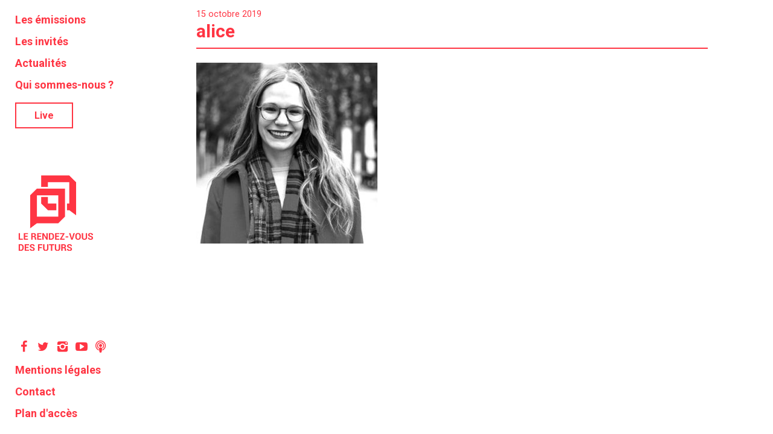

--- FILE ---
content_type: text/html; charset=UTF-8
request_url: https://www.rendezvousdesfuturs.com/invites/jehan-alice/alice/
body_size: 9107
content:
<!DOCTYPE html>
<html lang="fr-FR">
<head>
<meta charset="UTF-8">
<meta http-equiv="X-UA-Compatible" content="IE=Edge">
 <meta name="viewport" content="width=device-width, initial-scale=1.0, maximum-scale=1.0" />
<meta name='keywords' content='Société numérique, Initiatives citoyennes, Sciences et technologie,
   Economie, Culture, Education, Environnement, Philosophie, Innovation sociale'>

<!--fin meta-->

<link rel="profile" href="http://gmpg.org/xfn/11">
<link rel="pingback" href="https://www.rendezvousdesfuturs.com/xmlrpc.php">
<link href='https://fonts.googleapis.com/css?family=Roboto:400,700,700italic' rel='stylesheet' type='text/css'>
<link href='https://fonts.googleapis.com/css?family=Roboto+Condensed:700' rel='stylesheet' type='text/css'>
<link rel="icon" href="https://www.rendezvousdesfuturs.com/wp-content/uploads/2016/04/logo.ico" type="image/x-icon" />

<!--<script> jwplayer.key = "9mMsjyXqCbAu7HKoRhLXx/JJ2lQHTpsbk4CffI+3vbs="; </script>-->

<meta name='robots' content='index, follow, max-image-preview:large, max-snippet:-1, max-video-preview:-1' />

	<!-- This site is optimized with the Yoast SEO plugin v26.7 - https://yoast.com/wordpress/plugins/seo/ -->
	<title>alice - Le rendez-vous des Futurs</title>
	<link rel="canonical" href="https://www.rendezvousdesfuturs.com/invites/jehan-alice/alice/" />
	<meta property="og:locale" content="fr_FR" />
	<meta property="og:type" content="article" />
	<meta property="og:title" content="alice - Le rendez-vous des Futurs" />
	<meta property="og:url" content="https://www.rendezvousdesfuturs.com/invites/jehan-alice/alice/" />
	<meta property="og:site_name" content="Le rendez-vous des Futurs" />
	<meta property="og:image" content="https://www.rendezvousdesfuturs.com/invites/jehan-alice/alice" />
	<meta property="og:image:width" content="362" />
	<meta property="og:image:height" content="362" />
	<meta property="og:image:type" content="image/jpeg" />
	<meta name="twitter:card" content="summary_large_image" />
	<script type="application/ld+json" class="yoast-schema-graph">{"@context":"https://schema.org","@graph":[{"@type":"WebPage","@id":"https://www.rendezvousdesfuturs.com/invites/jehan-alice/alice/","url":"https://www.rendezvousdesfuturs.com/invites/jehan-alice/alice/","name":"alice - Le rendez-vous des Futurs","isPartOf":{"@id":"https://www.rendezvousdesfuturs.com/#website"},"primaryImageOfPage":{"@id":"https://www.rendezvousdesfuturs.com/invites/jehan-alice/alice/#primaryimage"},"image":{"@id":"https://www.rendezvousdesfuturs.com/invites/jehan-alice/alice/#primaryimage"},"thumbnailUrl":"https://www.rendezvousdesfuturs.com/wp-content/uploads/2019/10/alice.jpg","datePublished":"2019-10-15T14:23:09+00:00","breadcrumb":{"@id":"https://www.rendezvousdesfuturs.com/invites/jehan-alice/alice/#breadcrumb"},"inLanguage":"fr-FR","potentialAction":[{"@type":"ReadAction","target":["https://www.rendezvousdesfuturs.com/invites/jehan-alice/alice/"]}]},{"@type":"ImageObject","inLanguage":"fr-FR","@id":"https://www.rendezvousdesfuturs.com/invites/jehan-alice/alice/#primaryimage","url":"https://www.rendezvousdesfuturs.com/wp-content/uploads/2019/10/alice.jpg","contentUrl":"https://www.rendezvousdesfuturs.com/wp-content/uploads/2019/10/alice.jpg","width":362,"height":362},{"@type":"BreadcrumbList","@id":"https://www.rendezvousdesfuturs.com/invites/jehan-alice/alice/#breadcrumb","itemListElement":[{"@type":"ListItem","position":1,"name":"Accueil","item":"https://www.rendezvousdesfuturs.com/"},{"@type":"ListItem","position":2,"name":"Jehan Alice","item":"https://www.rendezvousdesfuturs.com/invites/jehan-alice/"},{"@type":"ListItem","position":3,"name":"alice"}]},{"@type":"WebSite","@id":"https://www.rendezvousdesfuturs.com/#website","url":"https://www.rendezvousdesfuturs.com/","name":"Le rendez-vous des Futurs","description":"Partagez le changement","potentialAction":[{"@type":"SearchAction","target":{"@type":"EntryPoint","urlTemplate":"https://www.rendezvousdesfuturs.com/?s={search_term_string}"},"query-input":{"@type":"PropertyValueSpecification","valueRequired":true,"valueName":"search_term_string"}}],"inLanguage":"fr-FR"}]}</script>
	<!-- / Yoast SEO plugin. -->


<link rel='dns-prefetch' href='//www.rendezvousdesfuturs.com' />
<link rel='dns-prefetch' href='//stackpath.bootstrapcdn.com' />
<link rel="alternate" type="application/rss+xml" title="Le rendez-vous des Futurs &raquo; Flux" href="https://www.rendezvousdesfuturs.com/feed/" />
<link rel="alternate" type="application/rss+xml" title="Le rendez-vous des Futurs &raquo; Flux des commentaires" href="https://www.rendezvousdesfuturs.com/comments/feed/" />
<link rel="alternate" title="oEmbed (JSON)" type="application/json+oembed" href="https://www.rendezvousdesfuturs.com/wp-json/oembed/1.0/embed?url=https%3A%2F%2Fwww.rendezvousdesfuturs.com%2Finvites%2Fjehan-alice%2Falice%2F" />
<link rel="alternate" title="oEmbed (XML)" type="text/xml+oembed" href="https://www.rendezvousdesfuturs.com/wp-json/oembed/1.0/embed?url=https%3A%2F%2Fwww.rendezvousdesfuturs.com%2Finvites%2Fjehan-alice%2Falice%2F&#038;format=xml" />
<style id='wp-img-auto-sizes-contain-inline-css' type='text/css'>
img:is([sizes=auto i],[sizes^="auto," i]){contain-intrinsic-size:3000px 1500px}
/*# sourceURL=wp-img-auto-sizes-contain-inline-css */
</style>
<style id='wp-block-library-inline-css' type='text/css'>
:root{--wp-block-synced-color:#7a00df;--wp-block-synced-color--rgb:122,0,223;--wp-bound-block-color:var(--wp-block-synced-color);--wp-editor-canvas-background:#ddd;--wp-admin-theme-color:#007cba;--wp-admin-theme-color--rgb:0,124,186;--wp-admin-theme-color-darker-10:#006ba1;--wp-admin-theme-color-darker-10--rgb:0,107,160.5;--wp-admin-theme-color-darker-20:#005a87;--wp-admin-theme-color-darker-20--rgb:0,90,135;--wp-admin-border-width-focus:2px}@media (min-resolution:192dpi){:root{--wp-admin-border-width-focus:1.5px}}.wp-element-button{cursor:pointer}:root .has-very-light-gray-background-color{background-color:#eee}:root .has-very-dark-gray-background-color{background-color:#313131}:root .has-very-light-gray-color{color:#eee}:root .has-very-dark-gray-color{color:#313131}:root .has-vivid-green-cyan-to-vivid-cyan-blue-gradient-background{background:linear-gradient(135deg,#00d084,#0693e3)}:root .has-purple-crush-gradient-background{background:linear-gradient(135deg,#34e2e4,#4721fb 50%,#ab1dfe)}:root .has-hazy-dawn-gradient-background{background:linear-gradient(135deg,#faaca8,#dad0ec)}:root .has-subdued-olive-gradient-background{background:linear-gradient(135deg,#fafae1,#67a671)}:root .has-atomic-cream-gradient-background{background:linear-gradient(135deg,#fdd79a,#004a59)}:root .has-nightshade-gradient-background{background:linear-gradient(135deg,#330968,#31cdcf)}:root .has-midnight-gradient-background{background:linear-gradient(135deg,#020381,#2874fc)}:root{--wp--preset--font-size--normal:16px;--wp--preset--font-size--huge:42px}.has-regular-font-size{font-size:1em}.has-larger-font-size{font-size:2.625em}.has-normal-font-size{font-size:var(--wp--preset--font-size--normal)}.has-huge-font-size{font-size:var(--wp--preset--font-size--huge)}.has-text-align-center{text-align:center}.has-text-align-left{text-align:left}.has-text-align-right{text-align:right}.has-fit-text{white-space:nowrap!important}#end-resizable-editor-section{display:none}.aligncenter{clear:both}.items-justified-left{justify-content:flex-start}.items-justified-center{justify-content:center}.items-justified-right{justify-content:flex-end}.items-justified-space-between{justify-content:space-between}.screen-reader-text{border:0;clip-path:inset(50%);height:1px;margin:-1px;overflow:hidden;padding:0;position:absolute;width:1px;word-wrap:normal!important}.screen-reader-text:focus{background-color:#ddd;clip-path:none;color:#444;display:block;font-size:1em;height:auto;left:5px;line-height:normal;padding:15px 23px 14px;text-decoration:none;top:5px;width:auto;z-index:100000}html :where(.has-border-color){border-style:solid}html :where([style*=border-top-color]){border-top-style:solid}html :where([style*=border-right-color]){border-right-style:solid}html :where([style*=border-bottom-color]){border-bottom-style:solid}html :where([style*=border-left-color]){border-left-style:solid}html :where([style*=border-width]){border-style:solid}html :where([style*=border-top-width]){border-top-style:solid}html :where([style*=border-right-width]){border-right-style:solid}html :where([style*=border-bottom-width]){border-bottom-style:solid}html :where([style*=border-left-width]){border-left-style:solid}html :where(img[class*=wp-image-]){height:auto;max-width:100%}:where(figure){margin:0 0 1em}html :where(.is-position-sticky){--wp-admin--admin-bar--position-offset:var(--wp-admin--admin-bar--height,0px)}@media screen and (max-width:600px){html :where(.is-position-sticky){--wp-admin--admin-bar--position-offset:0px}}

/*# sourceURL=wp-block-library-inline-css */
</style><style id='global-styles-inline-css' type='text/css'>
:root{--wp--preset--aspect-ratio--square: 1;--wp--preset--aspect-ratio--4-3: 4/3;--wp--preset--aspect-ratio--3-4: 3/4;--wp--preset--aspect-ratio--3-2: 3/2;--wp--preset--aspect-ratio--2-3: 2/3;--wp--preset--aspect-ratio--16-9: 16/9;--wp--preset--aspect-ratio--9-16: 9/16;--wp--preset--color--black: #000000;--wp--preset--color--cyan-bluish-gray: #abb8c3;--wp--preset--color--white: #ffffff;--wp--preset--color--pale-pink: #f78da7;--wp--preset--color--vivid-red: #cf2e2e;--wp--preset--color--luminous-vivid-orange: #ff6900;--wp--preset--color--luminous-vivid-amber: #fcb900;--wp--preset--color--light-green-cyan: #7bdcb5;--wp--preset--color--vivid-green-cyan: #00d084;--wp--preset--color--pale-cyan-blue: #8ed1fc;--wp--preset--color--vivid-cyan-blue: #0693e3;--wp--preset--color--vivid-purple: #9b51e0;--wp--preset--gradient--vivid-cyan-blue-to-vivid-purple: linear-gradient(135deg,rgb(6,147,227) 0%,rgb(155,81,224) 100%);--wp--preset--gradient--light-green-cyan-to-vivid-green-cyan: linear-gradient(135deg,rgb(122,220,180) 0%,rgb(0,208,130) 100%);--wp--preset--gradient--luminous-vivid-amber-to-luminous-vivid-orange: linear-gradient(135deg,rgb(252,185,0) 0%,rgb(255,105,0) 100%);--wp--preset--gradient--luminous-vivid-orange-to-vivid-red: linear-gradient(135deg,rgb(255,105,0) 0%,rgb(207,46,46) 100%);--wp--preset--gradient--very-light-gray-to-cyan-bluish-gray: linear-gradient(135deg,rgb(238,238,238) 0%,rgb(169,184,195) 100%);--wp--preset--gradient--cool-to-warm-spectrum: linear-gradient(135deg,rgb(74,234,220) 0%,rgb(151,120,209) 20%,rgb(207,42,186) 40%,rgb(238,44,130) 60%,rgb(251,105,98) 80%,rgb(254,248,76) 100%);--wp--preset--gradient--blush-light-purple: linear-gradient(135deg,rgb(255,206,236) 0%,rgb(152,150,240) 100%);--wp--preset--gradient--blush-bordeaux: linear-gradient(135deg,rgb(254,205,165) 0%,rgb(254,45,45) 50%,rgb(107,0,62) 100%);--wp--preset--gradient--luminous-dusk: linear-gradient(135deg,rgb(255,203,112) 0%,rgb(199,81,192) 50%,rgb(65,88,208) 100%);--wp--preset--gradient--pale-ocean: linear-gradient(135deg,rgb(255,245,203) 0%,rgb(182,227,212) 50%,rgb(51,167,181) 100%);--wp--preset--gradient--electric-grass: linear-gradient(135deg,rgb(202,248,128) 0%,rgb(113,206,126) 100%);--wp--preset--gradient--midnight: linear-gradient(135deg,rgb(2,3,129) 0%,rgb(40,116,252) 100%);--wp--preset--font-size--small: 13px;--wp--preset--font-size--medium: 20px;--wp--preset--font-size--large: 36px;--wp--preset--font-size--x-large: 42px;--wp--preset--spacing--20: 0.44rem;--wp--preset--spacing--30: 0.67rem;--wp--preset--spacing--40: 1rem;--wp--preset--spacing--50: 1.5rem;--wp--preset--spacing--60: 2.25rem;--wp--preset--spacing--70: 3.38rem;--wp--preset--spacing--80: 5.06rem;--wp--preset--shadow--natural: 6px 6px 9px rgba(0, 0, 0, 0.2);--wp--preset--shadow--deep: 12px 12px 50px rgba(0, 0, 0, 0.4);--wp--preset--shadow--sharp: 6px 6px 0px rgba(0, 0, 0, 0.2);--wp--preset--shadow--outlined: 6px 6px 0px -3px rgb(255, 255, 255), 6px 6px rgb(0, 0, 0);--wp--preset--shadow--crisp: 6px 6px 0px rgb(0, 0, 0);}:where(.is-layout-flex){gap: 0.5em;}:where(.is-layout-grid){gap: 0.5em;}body .is-layout-flex{display: flex;}.is-layout-flex{flex-wrap: wrap;align-items: center;}.is-layout-flex > :is(*, div){margin: 0;}body .is-layout-grid{display: grid;}.is-layout-grid > :is(*, div){margin: 0;}:where(.wp-block-columns.is-layout-flex){gap: 2em;}:where(.wp-block-columns.is-layout-grid){gap: 2em;}:where(.wp-block-post-template.is-layout-flex){gap: 1.25em;}:where(.wp-block-post-template.is-layout-grid){gap: 1.25em;}.has-black-color{color: var(--wp--preset--color--black) !important;}.has-cyan-bluish-gray-color{color: var(--wp--preset--color--cyan-bluish-gray) !important;}.has-white-color{color: var(--wp--preset--color--white) !important;}.has-pale-pink-color{color: var(--wp--preset--color--pale-pink) !important;}.has-vivid-red-color{color: var(--wp--preset--color--vivid-red) !important;}.has-luminous-vivid-orange-color{color: var(--wp--preset--color--luminous-vivid-orange) !important;}.has-luminous-vivid-amber-color{color: var(--wp--preset--color--luminous-vivid-amber) !important;}.has-light-green-cyan-color{color: var(--wp--preset--color--light-green-cyan) !important;}.has-vivid-green-cyan-color{color: var(--wp--preset--color--vivid-green-cyan) !important;}.has-pale-cyan-blue-color{color: var(--wp--preset--color--pale-cyan-blue) !important;}.has-vivid-cyan-blue-color{color: var(--wp--preset--color--vivid-cyan-blue) !important;}.has-vivid-purple-color{color: var(--wp--preset--color--vivid-purple) !important;}.has-black-background-color{background-color: var(--wp--preset--color--black) !important;}.has-cyan-bluish-gray-background-color{background-color: var(--wp--preset--color--cyan-bluish-gray) !important;}.has-white-background-color{background-color: var(--wp--preset--color--white) !important;}.has-pale-pink-background-color{background-color: var(--wp--preset--color--pale-pink) !important;}.has-vivid-red-background-color{background-color: var(--wp--preset--color--vivid-red) !important;}.has-luminous-vivid-orange-background-color{background-color: var(--wp--preset--color--luminous-vivid-orange) !important;}.has-luminous-vivid-amber-background-color{background-color: var(--wp--preset--color--luminous-vivid-amber) !important;}.has-light-green-cyan-background-color{background-color: var(--wp--preset--color--light-green-cyan) !important;}.has-vivid-green-cyan-background-color{background-color: var(--wp--preset--color--vivid-green-cyan) !important;}.has-pale-cyan-blue-background-color{background-color: var(--wp--preset--color--pale-cyan-blue) !important;}.has-vivid-cyan-blue-background-color{background-color: var(--wp--preset--color--vivid-cyan-blue) !important;}.has-vivid-purple-background-color{background-color: var(--wp--preset--color--vivid-purple) !important;}.has-black-border-color{border-color: var(--wp--preset--color--black) !important;}.has-cyan-bluish-gray-border-color{border-color: var(--wp--preset--color--cyan-bluish-gray) !important;}.has-white-border-color{border-color: var(--wp--preset--color--white) !important;}.has-pale-pink-border-color{border-color: var(--wp--preset--color--pale-pink) !important;}.has-vivid-red-border-color{border-color: var(--wp--preset--color--vivid-red) !important;}.has-luminous-vivid-orange-border-color{border-color: var(--wp--preset--color--luminous-vivid-orange) !important;}.has-luminous-vivid-amber-border-color{border-color: var(--wp--preset--color--luminous-vivid-amber) !important;}.has-light-green-cyan-border-color{border-color: var(--wp--preset--color--light-green-cyan) !important;}.has-vivid-green-cyan-border-color{border-color: var(--wp--preset--color--vivid-green-cyan) !important;}.has-pale-cyan-blue-border-color{border-color: var(--wp--preset--color--pale-cyan-blue) !important;}.has-vivid-cyan-blue-border-color{border-color: var(--wp--preset--color--vivid-cyan-blue) !important;}.has-vivid-purple-border-color{border-color: var(--wp--preset--color--vivid-purple) !important;}.has-vivid-cyan-blue-to-vivid-purple-gradient-background{background: var(--wp--preset--gradient--vivid-cyan-blue-to-vivid-purple) !important;}.has-light-green-cyan-to-vivid-green-cyan-gradient-background{background: var(--wp--preset--gradient--light-green-cyan-to-vivid-green-cyan) !important;}.has-luminous-vivid-amber-to-luminous-vivid-orange-gradient-background{background: var(--wp--preset--gradient--luminous-vivid-amber-to-luminous-vivid-orange) !important;}.has-luminous-vivid-orange-to-vivid-red-gradient-background{background: var(--wp--preset--gradient--luminous-vivid-orange-to-vivid-red) !important;}.has-very-light-gray-to-cyan-bluish-gray-gradient-background{background: var(--wp--preset--gradient--very-light-gray-to-cyan-bluish-gray) !important;}.has-cool-to-warm-spectrum-gradient-background{background: var(--wp--preset--gradient--cool-to-warm-spectrum) !important;}.has-blush-light-purple-gradient-background{background: var(--wp--preset--gradient--blush-light-purple) !important;}.has-blush-bordeaux-gradient-background{background: var(--wp--preset--gradient--blush-bordeaux) !important;}.has-luminous-dusk-gradient-background{background: var(--wp--preset--gradient--luminous-dusk) !important;}.has-pale-ocean-gradient-background{background: var(--wp--preset--gradient--pale-ocean) !important;}.has-electric-grass-gradient-background{background: var(--wp--preset--gradient--electric-grass) !important;}.has-midnight-gradient-background{background: var(--wp--preset--gradient--midnight) !important;}.has-small-font-size{font-size: var(--wp--preset--font-size--small) !important;}.has-medium-font-size{font-size: var(--wp--preset--font-size--medium) !important;}.has-large-font-size{font-size: var(--wp--preset--font-size--large) !important;}.has-x-large-font-size{font-size: var(--wp--preset--font-size--x-large) !important;}
/*# sourceURL=global-styles-inline-css */
</style>

<style id='classic-theme-styles-inline-css' type='text/css'>
/*! This file is auto-generated */
.wp-block-button__link{color:#fff;background-color:#32373c;border-radius:9999px;box-shadow:none;text-decoration:none;padding:calc(.667em + 2px) calc(1.333em + 2px);font-size:1.125em}.wp-block-file__button{background:#32373c;color:#fff;text-decoration:none}
/*# sourceURL=/wp-includes/css/classic-themes.min.css */
</style>
<link rel='stylesheet' id='wpo_min-header-0-css' href='https://www.rendezvousdesfuturs.com/wp-content/cache/wpo-minify/1768218548/assets/wpo-minify-header-ffbf2155.min.css' type='text/css' media='all' />
<script type="text/javascript" src="https://www.rendezvousdesfuturs.com/wp-content/cache/wpo-minify/1768218548/assets/wpo-minify-header-238412e2.min.js" id="wpo_min-header-0-js"></script>
<link rel="https://api.w.org/" href="https://www.rendezvousdesfuturs.com/wp-json/" /><link rel="alternate" title="JSON" type="application/json" href="https://www.rendezvousdesfuturs.com/wp-json/wp/v2/media/2319" /><link rel="EditURI" type="application/rsd+xml" title="RSD" href="https://www.rendezvousdesfuturs.com/xmlrpc.php?rsd" />
<meta name="generator" content="WordPress 6.9" />
<link rel='shortlink' href='https://www.rendezvousdesfuturs.com/?p=2319' />

		<!-- GA Google Analytics @ https://m0n.co/ga -->
		<script async src="https://www.googletagmanager.com/gtag/js?id=G-ZT1E1FXNQ0"></script>
		<script>
			window.dataLayer = window.dataLayer || [];
			function gtag(){dataLayer.push(arguments);}
			gtag('js', new Date());
			gtag('config', 'G-ZT1E1FXNQ0');
		</script>

	</head>

<body >


<!--Debut container-->

<div id="test" class="container-live">



   <div class="pop-up-en-cours">

      <div class="en-cours">
         <i class="icon-signal"></i>
         <p class="titre-en-cours">Une émission est en cours de diffusion voulez-vous la visionner&nbsp;?</p>


      <div class="oui-non">
         <p class="bouton-oui"><a href="https://www.rendezvousdesfuturs.com/live/" rel="bookmark" title="oui">Oui</a></p>
         <p class="bouton-non"><a href="https://www.rendezvousdesfuturs.com/" title="HOME" >Non</a></p>
      </div>

   </div>
 </div>

</div>
<!--fin container-->
<!--fin container-->



<!--Debut container-->
<div class="container">



   <header>
<div class="logo-mobile"><a href="https://www.rendezvousdesfuturs.com/" title="HOME" ><img src="https://www.rendezvousdesfuturs.com/wp-content/themes/rdvf/images/logo-mobile.svg" alt="logo rdvf"></a></div>
<div class="logo-tablet"><a href="https://www.rendezvousdesfuturs.com/" title="HOME" ><img src="https://www.rendezvousdesfuturs.com/wp-content/themes/rdvf/images/logo-tablet.png" alt="logo rdvf"></a></div>

    <div class="live"><a href="https://www.rendezvousdesfuturs.com/live/" rel="bookmark" title="Lire l'article">Live</a></div>
   </header>
<!--fin Header-->

  <!--Burger Menu-->
  <div class="croix">
    <div class="hamburger hamburger--squeeze">
            <div class="hamburger-box">
                <div class="hamburger-inner"></div>
            </div>
      </div>
  </div>
<!--fin Burger Menu-->

  <!--Menu Desktop-->
    <div class="menu-desktop">
          <div class="menu-wrapper-desktop">
            <ul class="wrapper-desktop">
                <li><div class="menu-menu-1-container"><ul id="menu-menu-1" class="menu"><li id="menu-item-251" class="menu-item menu-item-type-post_type menu-item-object-page menu-item-251"><a href="https://www.rendezvousdesfuturs.com/les-emissions/">Les émissions</a></li>
<li id="menu-item-275" class="menu-item menu-item-type-post_type menu-item-object-page menu-item-275"><a href="https://www.rendezvousdesfuturs.com/les-invites/">Les invités</a></li>
<li id="menu-item-246" class="menu-item menu-item-type-taxonomy menu-item-object-category menu-item-246"><a href="https://www.rendezvousdesfuturs.com/category/actualites/">Actualités</a></li>
<li id="menu-item-245" class="menu-item menu-item-type-taxonomy menu-item-object-category menu-item-245"><a href="https://www.rendezvousdesfuturs.com/category/a-propos/">Qui sommes-nous ?</a></li>
</ul></div></li>
              </ul>
        </div>

         <div class="live-desktop"><a href="https://www.rendezvousdesfuturs.com/live/" rel="bookmark" title="Lire l'article">Live</a></div>

        <!--Logo-->
        <div class="logo-desktop"><a href="https://www.rendezvousdesfuturs.com/" title="HOME" ><img src="https://www.rendezvousdesfuturs.com/wp-content/themes/rdvf/images/logo-desktop.png" alt="logo rdvf"></a></div>

     <div class="social-desktop">

               <a href="https://www.facebook.com/rendezvousdesfuturs" target="_blank"><i class="icon-facebook"></i></a>
               <a href="http://twitter.com/RDVfutur" target="_blank"><i class="icon-twitter"></i></a>
               <a href=" https://www.instagram.com/rendezvousdesfuturs" target="_blank"><i class="icon-instagram"></i></a>
               <a href="https://www.youtube.com/RendezvousdesFuturs" target="_blank"><i class="icon-youtube"></i></a>
							 <a href="https://smartlink.ausha.co/le-rendez-vous-des-futurs" target="_blank"><i class="fa fa-podcast marginicone" aria-hidden="true"></i> 
							 <a href="https://smartlink.ausha.co/le-rendez-vous-des-futurs" target="_blank"><i class="icon-podcast"></i></a>

        </div>

        <!--Mention-->
        <div class="mention-desktop">
           <ul>
               <li><a href="https://www.rendezvousdesfuturs.com/category/mentions/" rel="bookmark" title="Mentions légales">Mentions légales</a></li>
               <li><a href="mailto:contact@jdcarre.fr">Contact</a></li>
               <li><a href="https://www.google.fr/maps/place/Le+Cube+Garges/@48.9677422,2.4045858,17z/data=!3m1!4b1!4m6!3m5!1s0x47e66bb0fbce18af:0x98a4608f45d219bc!8m2!3d48.9677422!4d2.4067745!16s%2Fg%2F11c3sqjlgf" target="_blank">Plan d'accès</a></li>
           </ul>
        </div>
    </div>

<!--fin Menu Desktop-->

<!--Wrapper Menu-->
   <div class="menu-wrapper">
     <div class="logo-blanc"><a href="https://www.rendezvousdesfuturs.com/" title="HOME" ><img src="https://www.rendezvousdesfuturs.com/wp-content/themes/rdvf/images/logo-mobile-blanc.svg" alt="logo rdvf"></a></div>
      <ul class="wrapper">
        <li><div class="menu-menu-1-container"><ul id="menu-menu-2" class="menu"><li class="menu-item menu-item-type-post_type menu-item-object-page menu-item-251"><a href="https://www.rendezvousdesfuturs.com/les-emissions/">Les émissions</a></li>
<li class="menu-item menu-item-type-post_type menu-item-object-page menu-item-275"><a href="https://www.rendezvousdesfuturs.com/les-invites/">Les invités</a></li>
<li class="menu-item menu-item-type-taxonomy menu-item-object-category menu-item-246"><a href="https://www.rendezvousdesfuturs.com/category/actualites/">Actualités</a></li>
<li class="menu-item menu-item-type-taxonomy menu-item-object-category menu-item-245"><a href="https://www.rendezvousdesfuturs.com/category/a-propos/">Qui sommes-nous ?</a></li>
</ul></div></li>
      </ul>
      <div class="icon-social">
               <a href="https://www.facebook.com/rendezvousdesfuturs" target="_blank"><i class="icon-facebook"></i></a>
               <a href="http://twitter.com/RDVfutur" target="_blank"><i class="icon-twitter"></i></a>
               <a href="https://www.instagram.com/rendezvousdesfuturs" target="_blank"><i class="icon-instagram"></i></a>
               <a href="https://www.youtube.com/RendezvousdesFuturs" target="_blank"><i class="icon-youtube"></i></a>
      </div>
   </div>

<!--fin Wrapper Menu-->

<!--Wrapper Menu-->
   <div class="menu-wrapper">
     <div class="logo-blanc"><a href="https://www.rendezvousdesfuturs.com/" title="HOME" ><img src="https://www.rendezvousdesfuturs.com/wp-content/themes/rdvf/images/logo-mobile-blanc.svg" alt="logo rdvf"></a></div>
      <ul class="wrapper">
        <li><div class="menu-menu-1-container"><ul id="menu-menu-3" class="menu"><li class="menu-item menu-item-type-post_type menu-item-object-page menu-item-251"><a href="https://www.rendezvousdesfuturs.com/les-emissions/">Les émissions</a></li>
<li class="menu-item menu-item-type-post_type menu-item-object-page menu-item-275"><a href="https://www.rendezvousdesfuturs.com/les-invites/">Les invités</a></li>
<li class="menu-item menu-item-type-taxonomy menu-item-object-category menu-item-246"><a href="https://www.rendezvousdesfuturs.com/category/actualites/">Actualités</a></li>
<li class="menu-item menu-item-type-taxonomy menu-item-object-category menu-item-245"><a href="https://www.rendezvousdesfuturs.com/category/a-propos/">Qui sommes-nous ?</a></li>
</ul></div></li>
      </ul>
      <div class="icon-social">
         <a href="http://facebook.com/rendezvousdufutur" target="_blank"><i class="icon-facebook"></i></a>
         <a href="http://twitter.com/RDVfutur" target="_blank"><i class="icon-twitter"></i></a>
         <a href="http://instagram.com/rendezvousdufutur" target="_blank"><i class="icon-instagram"></i></a>
         <a href="http://youtube.com/RendezvousduFutur" target="_blank"><i class="icon-youtube"></i></a>
      </div>
   </div>

<!--fin Wrapper Menu-->

	<div id="primary" class="content-area">
		<main id="main" class="site-main" role="main">
<section class="actualites">
<div class="date-actu-vert rdvf">15 octobre 2019</div>
		<p class="titre-actu-vert rdvf">alice</p>
		
<article id="post-2319" class="post-2319 attachment type-attachment status-inherit hentry">
	<header class="entry-header">
		<h1 class="entry-title">alice</h1>	</header><!-- .entry-header -->

	<div class="entry-content">
		<p class="attachment"><a href='https://www.rendezvousdesfuturs.com/wp-content/uploads/2019/10/alice.jpg'><img fetchpriority="high" decoding="async" width="300" height="300" src="[data-uri]" class="attachment-medium size-medium lazyload" alt="" sizes="(max-width: 300px) 100vw, 300px" data-src="https://www.rendezvousdesfuturs.com/wp-content/uploads/2019/10/alice-300x300.jpg" data-srcset="https://www.rendezvousdesfuturs.com/wp-content/uploads/2019/10/alice-300x300.jpg 300w, https://www.rendezvousdesfuturs.com/wp-content/uploads/2019/10/alice-150x150.jpg 150w, https://www.rendezvousdesfuturs.com/wp-content/uploads/2019/10/alice.jpg 362w"></a></p>
	</div><!-- .entry-content -->

</article><!-- #post-## -->


</section>
		</main><!-- #main -->
	</div><!-- #primary -->



	<!--Footer-->
    <footer>

        <div class="newsletter" style="display:none">
            <p class="abonner">S’inscrire à la newsletter</p>

<!-- Begin MailChimp Signup Form -->
<link href="//cdn-images.mailchimp.com/embedcode/classic-10_7.css" rel="stylesheet" type="text/css">

<form action="//rendezvousdufutur.us13.list-manage.com/subscribe/post?u=6b00d0206e7e8d3e3c77d7cca&amp;id=5d516412d7" method="post" id="mc-embedded-subscribe-form" name="mc-embedded-subscribe-form" class="subscribe-form" target="_blank" novalidate>




  <input type="email" value="" name="EMAIL" class="subscribe-input" id="mce-EMAIL">


      <button type="submit" class="subscribe-submit">envoyer</button>

</form>

<script type='text/javascript' src='//s3.amazonaws.com/downloads.mailchimp.com/js/mc-validate.js'></script><script type='text/javascript'>(function($) {window.fnames = new Array(); window.ftypes = new Array();fnames[0]='EMAIL';ftypes[0]='email';fnames[1]='FNAME';ftypes[1]='text';fnames[2]='LNAME';ftypes[2]='text';}(jQuery));var $mcj = jQuery.noConflict(true);</script>
<!--End mc_embed_signup-->
           <!--<form>
               
            </form>-->

   </div>
        <div class="icon-social">
            <a href="https://facebook.com/rendezvousdesfuturs" target="_blank"><i class="icon-facebook"></i></a>
            <a href="https://twitter.com/RDVfutur" target="_blank"><i class="icon-twitter"></i></a>
            <a href="https://www.instagram.com/rendezvousdesfuturs" target="_blank"><i class="icon-instagram"></i></a>
            <a href="https://youtube.com/RendezvousdesFuturs" target="_blank"><i class="icon-youtube"></i></a>
						<a href="https://itunes.apple.com/fr/podcast/le-rendez-vous-des-futurs/id1437640970" target="_blank"><i class="fa fa-podcast marginicone" aria-hidden="true"></i>
         </div>

        <div class="mention">
            <a href="https://www.rendezvousdesfuturs.com/category/mentions/" rel="bookmark" title="Mentions légales">Mentions légales</a>
            <a href="mailto:contact@jdcarre.fr">Contact</a>
            <a href="https://www.google.fr/maps/place/20+Cours+Saint-Vincent,+92130+Issy-les-Moulineaux/data=!4m2!3m1!1s0x47e67a8ade7c8be7:0x1ab9396c13d7b034?sa=X&ved=0ahUKEwj9laekr-HLAhXH7BQKHWnGAfsQ8gEINTAD" target="_blank">Plan d'accès</a>

        </div>

        <script type="text/javascript">
 console.log(jQuery);

jQuery(document).ready(function($){


       //Initialiser le cookie

       console.log("cookie already created");
       if(Cookies.get('asSeenPopup') == undefined){
         //console.log("cookie creation");
          Cookies.set('asSeenPopup', "false");
       }

       var timestamp = 1620295200;
       var dureeEmission = 86400000 //7200000;

       function formatTens(n) {
           // format integers to have at least two digits
           return (n < 10) ? '0' + n : '' + n;
       }

       var isLive = function(ts) {
           //console.log(ts.value);

           if (ts.value < dureeEmission && ts.value > 0) {


              var asSeenPopup = Cookies.get('asSeenPopup');

              if(asSeenPopup == "false"){
                //console.log("show");
                 $('#test').show();
                  Cookies.set('asSeenPopup', "true");
               }
           } else if (ts.value > dureeEmission) {
               //console.log("on est plus live");
               $('#test').hide();
               Cookies.set('asSeenPopup', "false");
           }
       }


       countdown.setLabels(
           ' milliseconde|seconde|minute|heure|jour|semaine|mois|année|décennie|siècle|millénaire',
           ' millisecondes|secondes|minutes|heures|jours|semaines|mois|années|décennies|siècles|millénaires',
           ' et ',
           ', ',
           'maintenant');

           var ts = countdown(timestamp * 1000, function(ts) {

               isLive(ts);

           }, countdown.DEFAULTS, 11, 0);


});



</script>
    </footer>
<!--fin Footer-->



</div>
<!--fin container-->

<script type="speculationrules">
{"prefetch":[{"source":"document","where":{"and":[{"href_matches":"/*"},{"not":{"href_matches":["/wp-*.php","/wp-admin/*","/wp-content/uploads/*","/wp-content/*","/wp-content/plugins/*","/wp-content/themes/rdvf/*","/*\\?(.+)"]}},{"not":{"selector_matches":"a[rel~=\"nofollow\"]"}},{"not":{"selector_matches":".no-prefetch, .no-prefetch a"}}]},"eagerness":"conservative"}]}
</script>
<script>document.addEventListener("DOMContentLoaded",function(){var e="undefined"!=typeof MutationObserver;if(WPO_LazyLoad.update(),e){var t=new MutationObserver(function(e){e.forEach(function(e){WPO_LazyLoad.update(e.addedNodes)})}),n={childList:!0,subtree:!0},a=document.getElementsByTagName("body")[0];t.observe(a,n)}else window.addEventListener("load",function(){WPO_LazyLoad.deferred_call("update",WPO_LazyLoad.update)}),window.addEventListener("scroll",function(){WPO_LazyLoad.deferred_call("update",WPO_LazyLoad.update)}),window.addEventListener("resize",function(){WPO_LazyLoad.deferred_call("update",WPO_LazyLoad.update)}),document.getElementsByTagName("body")[0].addEventListener("post-load",function(){WPO_LazyLoad.deferred_call("update",WPO_LazyLoad.update)})});var WPO_Intersection_Observer=function(e,t){function n(e){d.push(e)}function a(e){var t;for(t in d)if(d.hasOwnProperty(t)&&e==d[t])return void delete d[t]}function r(){var t;for(t in d)d.hasOwnProperty(t)&&o(d[t])&&(e(d[t]),a(d[t]))}function o(e){var n=e.getBoundingClientRect(),a=window.innerHeight||document.documentElement.clientHeight||document.body.clientHeight;return n.top-t.offset<a&&n.bottom+t.offset>0}var d=[];return t=t||{offset:100},window.addEventListener("load",function(){WPO_LazyLoad.deferred_call("check",r)}),window.addEventListener("scroll",function(){WPO_LazyLoad.deferred_call("check",r)}),window.addEventListener("resize",function(){WPO_LazyLoad.deferred_call("check",r)}),{observe:n,unobserve:a}},WPO_LazyLoad=function(){function e(e){if(!u(e,g.loaded_class)){i(e,g.loaded_class),f.unobserve(e),l(e,g.observe_class);var n,a=e.tagName;if("picture"==a.toLowerCase())for(n in e.childNodes)e.childNodes.hasOwnProperty(n)&&t(e.childNodes[n]);else t(e)}}function t(e){if("undefined"!=typeof e.getAttribute){var t=e.getAttribute("data-src"),a=e.getAttribute("data-srcset"),r=e.getAttribute("data-background"),o=e.getAttribute("data-background-image");t&&(e.setAttribute("src",t),e.removeAttribute("data-src")),a&&(e.setAttribute("srcset",a),e.removeAttribute("data-srcset")),r&&(e.style.background=n(e.style.background,r.split(";")),e.removeAttribute("data-background")),o&&(e.style.backgroundImage=n(e.style.backgroundImage,o.split(";")),e.removeAttribute("data-background-image"))}}function n(e,t){var n=0;return e.replaceAll(/url\([^\)]*\)/gi,function(){return["url('",t[n++],"')"].join("")})}function a(t){var n;for(n in t)t.hasOwnProperty(n)&&t[n].isIntersecting&&e(t[n].target)}function r(e){return l(e,g.select_class),o(e)?(e=d(e),e.dataset.hasOwnProperty("src")&&(e.src=e.dataset.src),void(e.dataset.hasOwnProperty("srcset")&&(e.srcset=e.dataset.srcset))):void(u(e,g.observe_class)||(i(e,g.observe_class),f.observe(e)))}function o(e){e=d(e);const t=e.getBoundingClientRect(),n=window.innerHeight||document.documentElement.clientHeight||document.body.clientHeight;return t.top>0&&t.top<n}function d(e){return"picture"===e.tagName.toLowerCase()?e.lastElementChild:e}function s(e){var t,n=e||Array.prototype.slice.call(g.container.getElementsByClassName(g.select_class));for(t in n)n.hasOwnProperty(t)&&(u(n[t],g.select_class)?r(n[t]):n[t].childNodes&&n[t].childNodes.length&&s(n[t].childNodes))}function c(e,t,n){n=n||200,b[e]=b[e]?b[e]+1:1,setTimeout(function(){var a=(new Date).getTime(),r=y[e]||0;b[e]--,(0===b[e]||r+n<a)&&(y[e]=a,t())},n)}function i(e,t){u(e,t)||(e.className?e.className+=" "+t:e.className=t)}function l(e,t){var n=new RegExp(["(^|\\s)",t,"(\\s|$)"].join(""));e.className=e.className.replace(n," ")}function u(e,t){var n=new RegExp(["(^|\\s)",t,"(\\s|$)"].join(""));return n.test(e.className)}var f,v="undefined"!=typeof IntersectionObserver,g={container:window.document,select_class:"lazyload",observe_class:"lazyload-observe",loaded_class:"lazyload-loaded"};f=v?new IntersectionObserver(a,{root:null,rootMargin:"0px",threshold:[.1]}):new WPO_Intersection_Observer(e);var b={},y={};return{update:s,deferred_call:c}}();</script><!-- Instagram Feed JS -->
<script type="text/javascript">
var sbiajaxurl = "https://www.rendezvousdesfuturs.com/wp-admin/admin-ajax.php";
</script>
<script type="text/javascript" src="https://www.rendezvousdesfuturs.com/wp-content/cache/wpo-minify/1768218548/assets/wpo-minify-footer-33652abe.min.js" id="wpo_min-footer-0-js"></script>

</body>
</html>
